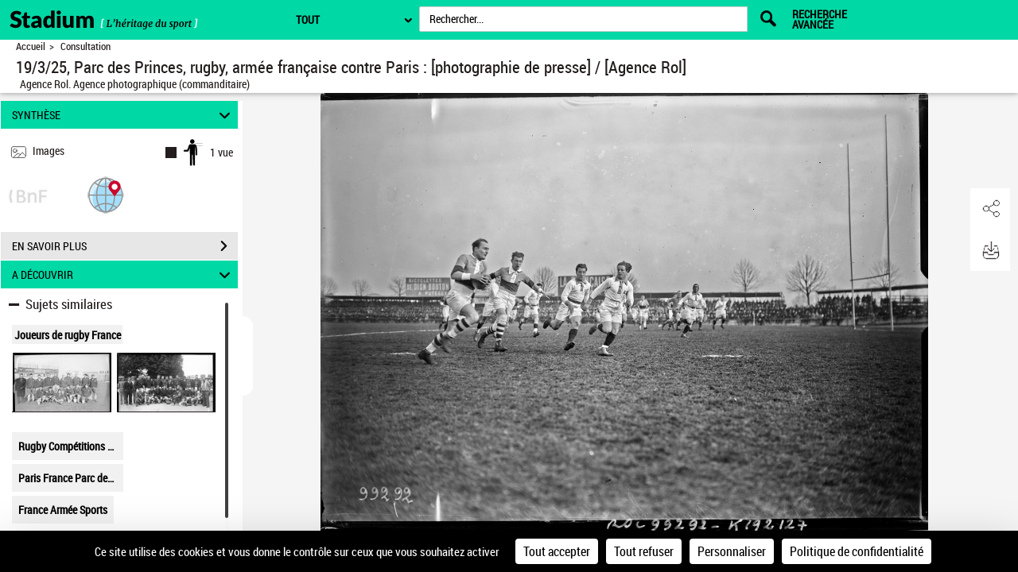

--- FILE ---
content_type: application/javascript
request_url: https://stadium.museedusport.fr/assets/static/javascripts/application/controllers/ariane-wire_controller.js
body_size: 43
content:
(function() {
	"use strict";
}());
/**
 * Controlleur : ArianeWireController
 * Récupere les infos sur les fascicules similaires
 */
Gallica.module("ArianeWireController",function(ArianeWire, Gallica, Backbone, Marionette, $, _){
	"use strict";
	var arianeWireView;
	ArianeWire.Controller = {
			
			initArianeWire: function(model){
				 this.arianeWireModel = new Backbone.Model(model);
				 arianeWireView = new Gallica.Views.ArianeWire({model: this.arianeWireModel});
				 Gallica.mainWindowRegion.attachView(arianeWireView);
			}, 
			
			updateArianeWire: function(model){
				 this.arianeWireModel.set(model);
			}
	};
});

--- FILE ---
content_type: application/javascript
request_url: https://stadium.museedusport.fr/assets/static/javascripts/application/entities/singlepage.js
body_size: 273
content:
(function() {
	"use strict";
}());

/**
 * Module : Entities
 * Definit les différentes entités (Modeles, Collections, ...) utilisées dans l'application
 */
Gallica.module("Entities", function(Entities, Gallica, Backbone, Marionette, $, _){
	"use strict";
	
	// Models definitions
	Entities.ImageModel = Backbone.Model.extend({});
	Entities.VideoModel = Backbone.Model.extend({});
	Entities.Globe3DModel = Backbone.Model.extend({});
	Entities.AudioModel = Backbone.Model.extend({
		defaults: {
			mentionBelieve: '',
			mentionCliquer: '',
			pictoCasque: ''
		}
	});
	Entities.VocalModel = Backbone.Model.extend({
		defaults: {
			title: '',
			urlReadSpeaker: ''		
		}
	});
	Entities.DisplayModel = Backbone.Model.extend({});
	Entities.PageModel = Backbone.Model.extend({
		defaults: {
			legende: '',
			highlight: '',
			description:'',
			query: '',
			settings : {
				cursorLeftOffset: 0
			}
		}
	});
	
	// Collection definitions
	Entities.PageCollection = Backbone.Collection.extend({
		model: Entities.PageModel,

		initialize: function(models, options) {
			if(options!==undefined){
				this.rtl = options.rtl;
			}
		},

		comparator: function(model) {
			return model.get('screenNumber');
		}

	});
	
	Entities.ListImagesCollection = Backbone.Collection.extend({
		model : Entities.ImageModel
	});
	
});
